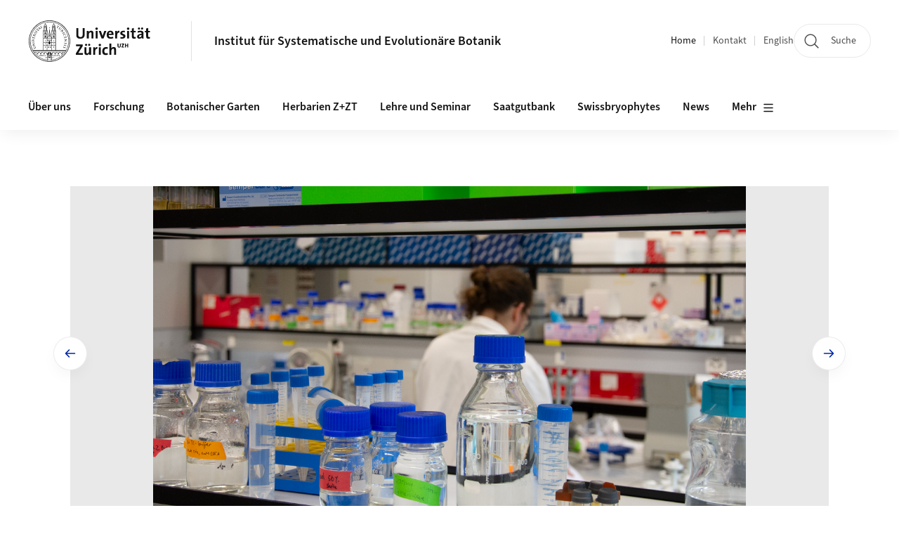

--- FILE ---
content_type: text/html;charset=UTF-8
request_url: https://www.systbot.uzh.ch/de.html
body_size: 11097
content:


<!DOCTYPE html>
<html lang="de" data-template="st01">
  

    
    
  
 


<head>
    <meta charset="utf-8">
    <meta name="viewport" content="width=device-width, initial-scale=1.0">
    <title>Willkommen | Institut für Systematische und Evolutionäre Botanik | UZH</title>
    <link rel="stylesheet" href="/.resources/uzh-wcms-frontend/1338/assets/css/main.css">
    <link rel="modulepreload" href="/.resources/uzh-wcms-frontend/1338/assets/js/ui.mjs">
    <link href="https://www.systbot.uzh.ch/de.html" rel="canonical">
    <link href="https://www.uzh.ch" rel="alternate" hreflang="x-default">
    <link rel="preload" href="/.resources/uzh-wcms-frontend/1338/assets/fonts/WOFF2/SourceSans3-Regular.otf.woff2" as="font" type="font/woff2" crossorigin="anonymous">
    <link rel="preload" href="/.resources/uzh-wcms-frontend/1338/assets/fonts/WOFF2/SourceSans3-Semibold.otf.woff2" as="font" type="font/woff2" crossorigin="anonymous">
   
    <link rel="apple-touch-icon" sizes="180x180" href="/docroot/favicons/apple-touch-icon.png">
    <link rel="icon" type="image/png" sizes="32x32" href="/docroot/favicons/favicon-32x32.png">
    <link rel="icon" type="image/png" sizes="16x16" href="/docroot/favicons/favicon-16x16.png">
    <link rel="manifest" href="/docroot/favicons/site.webmanifest">
    <link rel="shortcut icon" href="/docroot/favicons/favicon.ico">
    <meta name="msapplication-TileColor" content="#ffffff">
    <meta name="msapplication-config" content="/docroot/favicons/browserconfig.xml">
    <meta name="theme-color" content="#ffffff">
  
    <meta property="og:type" content="website">
    <meta property="og:url" content="https://www.systbot.uzh.ch/de.html">
    <meta property="og:title" content="">
   
      <meta property="og:description" content=""/>
    
    
    <!-- 
    <meta property="twitter:url" content="/pages/layouts/default.html">
    <meta property="twitter:title" content="Default Layout (content area only)">
    <meta property="twitter:description" content="Page description">
    <meta property="twitter:image" content="../../dummy/shareimage_example_1200x630.jpg">
    <meta property="twitter:dnt" content="on">
    -->
    
    
    
 
    
    
    
    
    

   
      <script type="text/javascript">
            var
              piwikURL = "webstats.uzh.ch",
              _paq = _paq || [];
            (function(){ var u=(("https:" == document.location.protocol) ? "https://"+piwikURL+"/" : "http://"+piwikURL+"/");
               _paq.push(['setSiteId', 130]);
               _paq.push(['setTrackerUrl', u+'piwik.php']);
               _paq.push(['setAPIUrl', "https://webstats.uzh.ch/"]);
  _paq.push(['trackPageView']);
               _paq.push(['enableLinkTracking']);
               var d=document, g=d.createElement('script'), s=d.getElementsByTagName('script')[0]; g.type='text/javascript'; g.defer=true; g.async=true; g.src=u+'piwik.js';
               s.parentNode.insertBefore(g,s); })();
         </script> 
  
    <link rel="stylesheet" href="/.resources/uzh-wcms-frontend/webresources/1338/css/main.css">
    <script type="module" src="/.resources/uzh-wcms-frontend/webresources/1338/js/main.js"></script>

    <script src="/docroot/jquery/jquery-3.7.1.min.js"></script>
    <script src="/docroot/jquery/jquery-migrate-3.5.2.min.js"></script>
    
   
     
</head>

  

  <body class="template-st01">
   
    <a id="top"></a>
    <!-- component: SkipLink -->
     <div class="SkipLink__container">
        <!-- component: Link --><a class="Link layout-standalone icon-position-after icon-orientation-down SkipLink js-SkipLink" href="#main-content">Zum Inhalt springen<span class="Link--icon">
                <!-- component: Icon --><span class="Icon" data-name="16--link-internal"><svg>
                        <use xlink:href="#16--link-internal"></use>
                    </svg></span><!-- /component: Icon -->
            </span></a><!-- /component: Link -->
     </div>
     <!-- /component: SkipLink -->
 
   







<!-- component: Header -->
<header class="Header js-Header">
    <p class="visuallyhidden" aria-level="1" role="heading">Header</p>
    <div class="Header--top">
        <div class="Header--logo">
               <a class="Logo" href="https://www.uzh.ch">
                  <svg width="208" height="92" aria-labelledby="logoTitle">
                      <title id="logoTitle">Logo der Universität Zürich, zur Startseite</title>
                      <use href="/docroot/logos/uzh_logo_d_pos.svg#uzh_logo"></use>
                  </svg>
               </a>
        </div>
        <div class="Header--mobileButtons">
            <a class="Header--search" href="/de/search.html">
                  <span class="visuallyhidden">Suche</span>
                  <!-- component: Icon -->
                  <span class="Icon" data-name="24--search">
                      <svg>
                          <use xlink:href="#24--search">
                          </use>
                      </svg>
                  </span>
                  <!-- /component: Icon -->
            </a>
          
          <button class="Header--burger js-Header--burger" type="button" aria-controls="main-nav" aria-expanded="false">
            <span class="visuallyhidden">Navigation öffnen/schliessen</span>
            <span class="Header--burger--open">
                <!-- component: Icon -->
                <span class="Icon" data-name="24--menu">
                    <svg>
                        <use xlink:href="#24--menu">
                        </use>
                    </svg>
                </span>
                <!-- /component: Icon -->
            </span>
            <span class="Header--burger--close">
                <!-- component: Icon -->
                <span class="Icon" data-name="24--close">
                    <svg>
                        <use xlink:href="#24--close">
                        </use>
                    </svg>
                </span>
                <!-- /component: Icon -->
            </span>
          </button>
        </div>
        
      
          <div class="Header--department">
             
              
              <a class="Header--department--link" href="/de.html">Institut für Systematische und Evolutionäre Botanik</a> 
          </div>
          
        
    </div>
    <div class="Header--bottom js-Header--bottom">
        <div class="Header--bottom--inner">
<!-- component: MainNav -->
<div class="MainNav js-MainNav" id="main-nav" data-mode="lazy">
    

<div class="MainNav--service js-Header--service">

  

  <!-- component: ServiceNav -->
  <h2 class="visuallyhidden">Quicklinks und Sprachwechsel</h2>
  <nav class="ServiceNav">
      <ul class="ServiceNav--list">
          <li class="ServiceNav--list--item">
              <a class="ServiceNav--link is-active" href="/de.html">Home</a>
         </li>
         
         
           <li class="ServiceNav--list--item">   
              <a class="ServiceNav--link " href="/de/contact.html">Kontakt</a>
           </li>
         
            <li class="ServiceNav--list--item">
                <a class="ServiceNav--link" href="/en.html">English</a>
            </li>
     </ul>
  </nav>
  <!-- /component: ServiceNav -->
  
  
 
    <!-- component: SearchTrigger -->
    <a class="SearchTrigger" href="/de/search.html" data-js-search-trigger="">
        <!-- component: Icon -->
        <span class="Icon" data-name="24--search">
            <svg>
                <use xlink:href="#24--search">
                </use>
            </svg>
        </span>
        <!-- /component: Icon -->
        <span class="text">Suche</span>
    </a>
    <!-- /component: SearchTrigger -->
</div>       
    <h2 class="visuallyhidden">Hauptnavigation</h2>
    <nav class="MainNav--inner">
        <ul class="MainNav--list js-MainNav--list">
            <!-- Begin: loop through top-level items-->
            
       
             
              <li class="MainNav--list--item js-MainNav--item ">
                  
                  <!-- Button if there are subitems, link if there aren’t-->
                  <button class="MainNav--link js-MainNav--link" type="button" aria-controls="main-nav_overlay_e88e030c-e414-4e29-ba35-fe5f793872fa" aria-expanded="false"> 
                      Über uns  
                      <div class="MainNav--icon">
                          <!-- component: Icon -->
                          <span class="Icon" data-name="16--link-arrow-sm-right">
                              <svg>
                                  <use xlink:href="#16--link-arrow-sm-right">
                                  </use>
                              </svg>
                          </span>
                          <!-- /component: Icon -->
                      </div>
                  </button>
                  
                  <div class="MainNav--overlay js-MainNav--overlay" id="main-nav_overlay_uid-0">
                      <div class="MainNav--overlay--scroller">
                          <div class="MainNav--overlay--inner">
                              <!-- Set data-mainnav-index to the level of nesting-->
                              <div class="MainNav--sub js-MainNav--sub" data-mainnav-index="1">
                                  <div class="MainNav--sub--back">
                                      <!-- component: Button -->
                                      <button class="Button js-MainNav--back" type="button">
                                          <span class="Button--inner">Zurück</span>
                                          <span class="Button--icon">
                                              <!-- component: Icon -->
                                              <span class="Icon" data-name="16--link-arrow-sm-right">
                                                  <svg>
                                                      <use xlink:href="#16--link-arrow-sm-right">
                                                      </use>
                                                  </svg>
                                              </span>
                                              <!-- /component: Icon -->
                                          </span>
                                      </button>
                                      <!-- /component: Button -->
                                  </div>
                                  <div class="MainNav--sub--title">
                                      <!-- component: Link -->
                                      <a class="Link layout-standalone size-small" href="/de/about-us.html">
                                          <span class="visuallyhidden">Über uns</span>
                                          Über uns
                                          <span class="Link--icon">
                                              <!-- component: Icon -->
                                              <span class="Icon" data-name="16--link-internal">
                                                  <svg>
                                                      <use xlink:href="#16--link-internal">
                                                      </use>
                                                  </svg>
                                              </span>
                                              <!-- /component: Icon -->
                                          </span>
                                      </a>
                                      <!-- /component: Link -->
                                  </div> 
                                  <ul class="MainNav--sub--list js-MainNav--overflow">
                                  </ul>
                                  <button class="js-MainNav--close FocusOnly">Menü schliessen</button>
                              </div>
                          </div>
                      </div>
                  </div>
              </li>
              
       
             
              <li class="MainNav--list--item js-MainNav--item ">
                  
                  <!-- Button if there are subitems, link if there aren’t-->
                  <button class="MainNav--link js-MainNav--link" type="button" aria-controls="main-nav_overlay_4f6f199a-2451-44dc-a8c3-aa626ec602c0" aria-expanded="false"> 
                      Forschung  
                      <div class="MainNav--icon">
                          <!-- component: Icon -->
                          <span class="Icon" data-name="16--link-arrow-sm-right">
                              <svg>
                                  <use xlink:href="#16--link-arrow-sm-right">
                                  </use>
                              </svg>
                          </span>
                          <!-- /component: Icon -->
                      </div>
                  </button>
                  
                  <div class="MainNav--overlay js-MainNav--overlay" id="main-nav_overlay_uid-1">
                      <div class="MainNav--overlay--scroller">
                          <div class="MainNav--overlay--inner">
                              <!-- Set data-mainnav-index to the level of nesting-->
                              <div class="MainNav--sub js-MainNav--sub" data-mainnav-index="1">
                                  <div class="MainNav--sub--back">
                                      <!-- component: Button -->
                                      <button class="Button js-MainNav--back" type="button">
                                          <span class="Button--inner">Zurück</span>
                                          <span class="Button--icon">
                                              <!-- component: Icon -->
                                              <span class="Icon" data-name="16--link-arrow-sm-right">
                                                  <svg>
                                                      <use xlink:href="#16--link-arrow-sm-right">
                                                      </use>
                                                  </svg>
                                              </span>
                                              <!-- /component: Icon -->
                                          </span>
                                      </button>
                                      <!-- /component: Button -->
                                  </div>
                                  <div class="MainNav--sub--title">
                                      <!-- component: Link -->
                                      <a class="Link layout-standalone size-small" href="/de/research.html">
                                          <span class="visuallyhidden">Forschung</span>
                                          Forschung
                                          <span class="Link--icon">
                                              <!-- component: Icon -->
                                              <span class="Icon" data-name="16--link-internal">
                                                  <svg>
                                                      <use xlink:href="#16--link-internal">
                                                      </use>
                                                  </svg>
                                              </span>
                                              <!-- /component: Icon -->
                                          </span>
                                      </a>
                                      <!-- /component: Link -->
                                  </div> 
                                  <ul class="MainNav--sub--list js-MainNav--overflow">
                                  </ul>
                                  <button class="js-MainNav--close FocusOnly">Menü schliessen</button>
                              </div>
                          </div>
                      </div>
                  </div>
              </li>
              
       
             
              <li class="MainNav--list--item js-MainNav--item ">
                  
                      <a class="MainNav--link" href="/de/botanical-garden.html">Botanischer Garten</a>
                  
                  
                  <div class="MainNav--overlay js-MainNav--overlay" id="main-nav_overlay_uid-2">
                      <div class="MainNav--overlay--scroller">
                          <div class="MainNav--overlay--inner">
                              <!-- Set data-mainnav-index to the level of nesting-->
                              <div class="MainNav--sub js-MainNav--sub" data-mainnav-index="1">
                                  <div class="MainNav--sub--back">
                                      <!-- component: Button -->
                                      <button class="Button js-MainNav--back" type="button">
                                          <span class="Button--inner">Zurück</span>
                                          <span class="Button--icon">
                                              <!-- component: Icon -->
                                              <span class="Icon" data-name="16--link-arrow-sm-right">
                                                  <svg>
                                                      <use xlink:href="#16--link-arrow-sm-right">
                                                      </use>
                                                  </svg>
                                              </span>
                                              <!-- /component: Icon -->
                                          </span>
                                      </button>
                                      <!-- /component: Button -->
                                  </div>
                                  <div class="MainNav--sub--title">
                                      <!-- component: Link -->
                                      <a class="Link layout-standalone size-small" href="/de/botanical-garden.html">
                                          <span class="visuallyhidden">Botanischer Garten</span>
                                          Botanischer Garten
                                          <span class="Link--icon">
                                              <!-- component: Icon -->
                                              <span class="Icon" data-name="16--link-internal">
                                                  <svg>
                                                      <use xlink:href="#16--link-internal">
                                                      </use>
                                                  </svg>
                                              </span>
                                              <!-- /component: Icon -->
                                          </span>
                                      </a>
                                      <!-- /component: Link -->
                                  </div> 
                                  <ul class="MainNav--sub--list js-MainNav--overflow">
                                  </ul>
                                  <button class="js-MainNav--close FocusOnly">Menü schliessen</button>
                              </div>
                          </div>
                      </div>
                  </div>
              </li>
              
       
             
              <li class="MainNav--list--item js-MainNav--item ">
                  
                      <a class="MainNav--link" href="/de/herbarium-z-zt.html">Herbarien Z+ZT</a>
                  
                  
                  <div class="MainNav--overlay js-MainNav--overlay" id="main-nav_overlay_uid-3">
                      <div class="MainNav--overlay--scroller">
                          <div class="MainNav--overlay--inner">
                              <!-- Set data-mainnav-index to the level of nesting-->
                              <div class="MainNav--sub js-MainNav--sub" data-mainnav-index="1">
                                  <div class="MainNav--sub--back">
                                      <!-- component: Button -->
                                      <button class="Button js-MainNav--back" type="button">
                                          <span class="Button--inner">Zurück</span>
                                          <span class="Button--icon">
                                              <!-- component: Icon -->
                                              <span class="Icon" data-name="16--link-arrow-sm-right">
                                                  <svg>
                                                      <use xlink:href="#16--link-arrow-sm-right">
                                                      </use>
                                                  </svg>
                                              </span>
                                              <!-- /component: Icon -->
                                          </span>
                                      </button>
                                      <!-- /component: Button -->
                                  </div>
                                  <div class="MainNav--sub--title">
                                      <!-- component: Link -->
                                      <a class="Link layout-standalone size-small" href="/de/herbarium-z-zt.html">
                                          <span class="visuallyhidden">Herbarien Z+ZT</span>
                                          Herbarien Z+ZT
                                          <span class="Link--icon">
                                              <!-- component: Icon -->
                                              <span class="Icon" data-name="16--link-internal">
                                                  <svg>
                                                      <use xlink:href="#16--link-internal">
                                                      </use>
                                                  </svg>
                                              </span>
                                              <!-- /component: Icon -->
                                          </span>
                                      </a>
                                      <!-- /component: Link -->
                                  </div> 
                                  <ul class="MainNav--sub--list js-MainNav--overflow">
                                  </ul>
                                  <button class="js-MainNav--close FocusOnly">Menü schliessen</button>
                              </div>
                          </div>
                      </div>
                  </div>
              </li>
              
       
             
              <li class="MainNav--list--item js-MainNav--item ">
                  
                  <!-- Button if there are subitems, link if there aren’t-->
                  <button class="MainNav--link js-MainNav--link" type="button" aria-controls="main-nav_overlay_a4733663-475b-4694-90a9-749bca233e8c" aria-expanded="false"> 
                      Lehre und Seminar  
                      <div class="MainNav--icon">
                          <!-- component: Icon -->
                          <span class="Icon" data-name="16--link-arrow-sm-right">
                              <svg>
                                  <use xlink:href="#16--link-arrow-sm-right">
                                  </use>
                              </svg>
                          </span>
                          <!-- /component: Icon -->
                      </div>
                  </button>
                  
                  <div class="MainNav--overlay js-MainNav--overlay" id="main-nav_overlay_uid-4">
                      <div class="MainNav--overlay--scroller">
                          <div class="MainNav--overlay--inner">
                              <!-- Set data-mainnav-index to the level of nesting-->
                              <div class="MainNav--sub js-MainNav--sub" data-mainnav-index="1">
                                  <div class="MainNav--sub--back">
                                      <!-- component: Button -->
                                      <button class="Button js-MainNav--back" type="button">
                                          <span class="Button--inner">Zurück</span>
                                          <span class="Button--icon">
                                              <!-- component: Icon -->
                                              <span class="Icon" data-name="16--link-arrow-sm-right">
                                                  <svg>
                                                      <use xlink:href="#16--link-arrow-sm-right">
                                                      </use>
                                                  </svg>
                                              </span>
                                              <!-- /component: Icon -->
                                          </span>
                                      </button>
                                      <!-- /component: Button -->
                                  </div>
                                  <div class="MainNav--sub--title">
                                      <!-- component: Link -->
                                      <a class="Link layout-standalone size-small" href="/de/teaching.html">
                                          <span class="visuallyhidden">Lehre und Seminar</span>
                                          Lehre und Seminar
                                          <span class="Link--icon">
                                              <!-- component: Icon -->
                                              <span class="Icon" data-name="16--link-internal">
                                                  <svg>
                                                      <use xlink:href="#16--link-internal">
                                                      </use>
                                                  </svg>
                                              </span>
                                              <!-- /component: Icon -->
                                          </span>
                                      </a>
                                      <!-- /component: Link -->
                                  </div> 
                                  <ul class="MainNav--sub--list js-MainNav--overflow">
                                  </ul>
                                  <button class="js-MainNav--close FocusOnly">Menü schliessen</button>
                              </div>
                          </div>
                      </div>
                  </div>
              </li>
              
       
             
              <li class="MainNav--list--item js-MainNav--item ">
                  
                      <a class="MainNav--link" href="/de/seedbank.html">Saatgutbank</a>
                  
                  
                  <div class="MainNav--overlay js-MainNav--overlay" id="main-nav_overlay_uid-5">
                      <div class="MainNav--overlay--scroller">
                          <div class="MainNav--overlay--inner">
                              <!-- Set data-mainnav-index to the level of nesting-->
                              <div class="MainNav--sub js-MainNav--sub" data-mainnav-index="1">
                                  <div class="MainNav--sub--back">
                                      <!-- component: Button -->
                                      <button class="Button js-MainNav--back" type="button">
                                          <span class="Button--inner">Zurück</span>
                                          <span class="Button--icon">
                                              <!-- component: Icon -->
                                              <span class="Icon" data-name="16--link-arrow-sm-right">
                                                  <svg>
                                                      <use xlink:href="#16--link-arrow-sm-right">
                                                      </use>
                                                  </svg>
                                              </span>
                                              <!-- /component: Icon -->
                                          </span>
                                      </button>
                                      <!-- /component: Button -->
                                  </div>
                                  <div class="MainNav--sub--title">
                                      <!-- component: Link -->
                                      <a class="Link layout-standalone size-small" href="/de/seedbank.html">
                                          <span class="visuallyhidden">Saatgutbank</span>
                                          Saatgutbank
                                          <span class="Link--icon">
                                              <!-- component: Icon -->
                                              <span class="Icon" data-name="16--link-internal">
                                                  <svg>
                                                      <use xlink:href="#16--link-internal">
                                                      </use>
                                                  </svg>
                                              </span>
                                              <!-- /component: Icon -->
                                          </span>
                                      </a>
                                      <!-- /component: Link -->
                                  </div> 
                                  <ul class="MainNav--sub--list js-MainNav--overflow">
                                  </ul>
                                  <button class="js-MainNav--close FocusOnly">Menü schliessen</button>
                              </div>
                          </div>
                      </div>
                  </div>
              </li>
              
       
             
              <li class="MainNav--list--item js-MainNav--item ">
                  
                      <a class="MainNav--link" href="/de/Swissbryophytes.html">Swissbryophytes</a>
                  
                  
                  <div class="MainNav--overlay js-MainNav--overlay" id="main-nav_overlay_uid-6">
                      <div class="MainNav--overlay--scroller">
                          <div class="MainNav--overlay--inner">
                              <!-- Set data-mainnav-index to the level of nesting-->
                              <div class="MainNav--sub js-MainNav--sub" data-mainnav-index="1">
                                  <div class="MainNav--sub--back">
                                      <!-- component: Button -->
                                      <button class="Button js-MainNav--back" type="button">
                                          <span class="Button--inner">Zurück</span>
                                          <span class="Button--icon">
                                              <!-- component: Icon -->
                                              <span class="Icon" data-name="16--link-arrow-sm-right">
                                                  <svg>
                                                      <use xlink:href="#16--link-arrow-sm-right">
                                                      </use>
                                                  </svg>
                                              </span>
                                              <!-- /component: Icon -->
                                          </span>
                                      </button>
                                      <!-- /component: Button -->
                                  </div>
                                  <div class="MainNav--sub--title">
                                      <!-- component: Link -->
                                      <a class="Link layout-standalone size-small" href="/de/Swissbryophytes.html">
                                          <span class="visuallyhidden">Swissbryophytes</span>
                                          Swissbryophytes
                                          <span class="Link--icon">
                                              <!-- component: Icon -->
                                              <span class="Icon" data-name="16--link-internal">
                                                  <svg>
                                                      <use xlink:href="#16--link-internal">
                                                      </use>
                                                  </svg>
                                              </span>
                                              <!-- /component: Icon -->
                                          </span>
                                      </a>
                                      <!-- /component: Link -->
                                  </div> 
                                  <ul class="MainNav--sub--list js-MainNav--overflow">
                                  </ul>
                                  <button class="js-MainNav--close FocusOnly">Menü schliessen</button>
                              </div>
                          </div>
                      </div>
                  </div>
              </li>
              
       
             
              <li class="MainNav--list--item js-MainNav--item ">
                  
                      <a class="MainNav--link" href="/de/News.html">News</a>
                  
                  
                  <div class="MainNav--overlay js-MainNav--overlay" id="main-nav_overlay_uid-7">
                      <div class="MainNav--overlay--scroller">
                          <div class="MainNav--overlay--inner">
                              <!-- Set data-mainnav-index to the level of nesting-->
                              <div class="MainNav--sub js-MainNav--sub" data-mainnav-index="1">
                                  <div class="MainNav--sub--back">
                                      <!-- component: Button -->
                                      <button class="Button js-MainNav--back" type="button">
                                          <span class="Button--inner">Zurück</span>
                                          <span class="Button--icon">
                                              <!-- component: Icon -->
                                              <span class="Icon" data-name="16--link-arrow-sm-right">
                                                  <svg>
                                                      <use xlink:href="#16--link-arrow-sm-right">
                                                      </use>
                                                  </svg>
                                              </span>
                                              <!-- /component: Icon -->
                                          </span>
                                      </button>
                                      <!-- /component: Button -->
                                  </div>
                                  <div class="MainNav--sub--title">
                                      <!-- component: Link -->
                                      <a class="Link layout-standalone size-small" href="/de/News.html">
                                          <span class="visuallyhidden">News</span>
                                          News
                                          <span class="Link--icon">
                                              <!-- component: Icon -->
                                              <span class="Icon" data-name="16--link-internal">
                                                  <svg>
                                                      <use xlink:href="#16--link-internal">
                                                      </use>
                                                  </svg>
                                              </span>
                                              <!-- /component: Icon -->
                                          </span>
                                      </a>
                                      <!-- /component: Link -->
                                  </div> 
                                  <ul class="MainNav--sub--list js-MainNav--overflow">
                                  </ul>
                                  <button class="js-MainNav--close FocusOnly">Menü schliessen</button>
                              </div>
                          </div>
                      </div>
                  </div>
              </li>
              
       
             
              <li class="MainNav--list--item js-MainNav--item ">
                  
                      <a class="MainNav--link" href="/de/jobs.html">Offene Stellen</a>
                  
                  
                  <div class="MainNav--overlay js-MainNav--overlay" id="main-nav_overlay_uid-8">
                      <div class="MainNav--overlay--scroller">
                          <div class="MainNav--overlay--inner">
                              <!-- Set data-mainnav-index to the level of nesting-->
                              <div class="MainNav--sub js-MainNav--sub" data-mainnav-index="1">
                                  <div class="MainNav--sub--back">
                                      <!-- component: Button -->
                                      <button class="Button js-MainNav--back" type="button">
                                          <span class="Button--inner">Zurück</span>
                                          <span class="Button--icon">
                                              <!-- component: Icon -->
                                              <span class="Icon" data-name="16--link-arrow-sm-right">
                                                  <svg>
                                                      <use xlink:href="#16--link-arrow-sm-right">
                                                      </use>
                                                  </svg>
                                              </span>
                                              <!-- /component: Icon -->
                                          </span>
                                      </button>
                                      <!-- /component: Button -->
                                  </div>
                                  <div class="MainNav--sub--title">
                                      <!-- component: Link -->
                                      <a class="Link layout-standalone size-small" href="/de/jobs.html">
                                          <span class="visuallyhidden">Offene Stellen</span>
                                          Offene Stellen
                                          <span class="Link--icon">
                                              <!-- component: Icon -->
                                              <span class="Icon" data-name="16--link-internal">
                                                  <svg>
                                                      <use xlink:href="#16--link-internal">
                                                      </use>
                                                  </svg>
                                              </span>
                                              <!-- /component: Icon -->
                                          </span>
                                      </a>
                                      <!-- /component: Link -->
                                  </div> 
                                  <ul class="MainNav--sub--list js-MainNav--overflow">
                                  </ul>
                                  <button class="js-MainNav--close FocusOnly">Menü schliessen</button>
                              </div>
                          </div>
                      </div>
                  </div>
              </li>
              
       
             
              <li class="MainNav--list--item js-MainNav--item ">
                  
                      <a class="MainNav--link" href="/de/Intranet.html">Intranet</a>
                  
                  
                  <div class="MainNav--overlay js-MainNav--overlay" id="main-nav_overlay_uid-9">
                      <div class="MainNav--overlay--scroller">
                          <div class="MainNav--overlay--inner">
                              <!-- Set data-mainnav-index to the level of nesting-->
                              <div class="MainNav--sub js-MainNav--sub" data-mainnav-index="1">
                                  <div class="MainNav--sub--back">
                                      <!-- component: Button -->
                                      <button class="Button js-MainNav--back" type="button">
                                          <span class="Button--inner">Zurück</span>
                                          <span class="Button--icon">
                                              <!-- component: Icon -->
                                              <span class="Icon" data-name="16--link-arrow-sm-right">
                                                  <svg>
                                                      <use xlink:href="#16--link-arrow-sm-right">
                                                      </use>
                                                  </svg>
                                              </span>
                                              <!-- /component: Icon -->
                                          </span>
                                      </button>
                                      <!-- /component: Button -->
                                  </div>
                                  <div class="MainNav--sub--title">
                                      <!-- component: Link -->
                                      <a class="Link layout-standalone size-small" href="/de/Intranet.html">
                                          <span class="visuallyhidden">Intranet</span>
                                          Intranet
                                          <span class="Link--icon">
                                              <!-- component: Icon -->
                                              <span class="Icon" data-name="16--link-internal">
                                                  <svg>
                                                      <use xlink:href="#16--link-internal">
                                                      </use>
                                                  </svg>
                                              </span>
                                              <!-- /component: Icon -->
                                          </span>
                                      </a>
                                      <!-- /component: Link -->
                                  </div> 
                                  <ul class="MainNav--sub--list js-MainNav--overflow">
                                  </ul>
                                  <button class="js-MainNav--close FocusOnly">Menü schliessen</button>
                              </div>
                          </div>
                      </div>
                  </div>
              </li>
              
              
        </ul>
        <!-- Begin: empty container for items that don't fit viewport-->
        <!-- Must always be there, items are added via JS-->
        <ul class="MainNav--list more js-MainNav--more">
            <li class="MainNav--list--item js-MainNav--item more">
                <button class="MainNav--link js-MainNav--link" aria-controls="main-nav_overlay_uid-4" aria-expanded="false" type="button">
                    Mehr
                    <div class="MainNav--icon">
                        <!-- component: Icon -->
                        <span class="Icon" data-name="16--menu">
                            <svg>
                                <use xlink:href="#16--menu">
                                </use>
                            </svg>
                        </span>
                        <!-- /component: Icon -->
                    </div>
                </button>
                <div class="MainNav--overlay js-MainNav--overlay" id="main-nav_overlay_uid-4">
                    <div class="MainNav--overlay--scroller">
                        <div class="MainNav--overlay--inner">
                            <!-- data-mainnav-index must be 0 within this placeholder container-->
                            <div class="MainNav--sub js-MainNav--sub" data-mainnav-index="0">
                                <ul class="MainNav--sub--list js-MainNav--overflow">
                                </ul>
                                <button class="js-MainNav--close FocusOnly">Menü schliessen</button>
                            </div>
                        </div>
                    </div>
                </div>
            </li>
            <!-- End: empty container for items that don't fit viewport-->
        </ul>
    </nav>
</div>
<!-- /component: MainNav -->        </div>
    </div>
</header>
<!-- /component: Header -->
    
   
     

 <main id="main-content">
 
 
             

 

  <section class="Intro">
      <div class="Intro--inner">
      
      
          <div class="Intro--content">
<!-- component: Slideshow -->


<div class="Slideshow js-Slideshow" data-js-slideshow="{&quot;autoplay&quot;:5000}">
    <div class="Slideshow--inner">
        <div class="Slideshow--track swiper js-Slideshow--track">
            <ul class="Slideshow--track--inner swiper-wrapper">
                        <li class="Slideshow--slide swiper-slide">
                            <div class="Slideshow--image js-Slideshow--image">
                            
                               
      
  
      
     
          <div class="Image" style="--image_width:1240;--image_height: 698;">
            <div class="Image--wrapper">
              <img src="/dam/jcr:84db11de-4d2a-4629-803e-b7ce85da51d1/slideshow-5.png" alt="Botanical Garden" title="Botanical Garden" class="Image--img"/>
            </div>
          </div>
      
 
                               
                            </div>
                                <h3 class="visuallyhidden js-Slideshow--slide-title">Botanic Garden</h3>
                            
                            
                          
                        </li>
                        <li class="Slideshow--slide swiper-slide">
                            <div class="Slideshow--image js-Slideshow--image">
                            
                               
      
  
      
     
          <div class="Image" style="--image_width:1240;--image_height: 698;">
            <div class="Image--wrapper">
              <img src="/dam/jcr:42025e24-fb93-47ce-ac18-bedf50973ca2/slideshow-1.png" alt="Laborarbeiten" title="Laborarbeiten" class="Image--img"/>
            </div>
          </div>
      
 
                               
                            </div>
                                <h3 class="visuallyhidden js-Slideshow--slide-title">Laboratory research</h3>
                            
                            
                          
                        </li>
                        <li class="Slideshow--slide swiper-slide">
                            <div class="Slideshow--image js-Slideshow--image">
                            
                               
      
  
      
     
          <div class="Image" style="--image_width:1240;--image_height: 698;">
            <div class="Image--wrapper">
              <img src="/dam/jcr:663872a4-f2e0-45db-9847-f2fcd7edb0be/slideshow-2.png" alt="Pollination biology" title="Pollination biology" class="Image--img"/>
            </div>
          </div>
      
 
                               
                            </div>
                                <h3 class="visuallyhidden js-Slideshow--slide-title">Pollination biology</h3>
                            
                            
                          
                        </li>
                        <li class="Slideshow--slide swiper-slide">
                            <div class="Slideshow--image js-Slideshow--image">
                            
                               
      
  
      
     
          <div class="Image" style="--image_width:1240;--image_height: 698;">
            <div class="Image--wrapper">
              <img src="/dam/jcr:0f978064-1ff2-4edf-a148-8949ab185d6c/slideshow-3.png" alt="Plant ecology" title="Plant ecology" class="Image--img"/>
            </div>
          </div>
      
 
                               
                            </div>
                                <h3 class="visuallyhidden js-Slideshow--slide-title">Research greenhouses</h3>
                            
                            
                          
                        </li>
                        <li class="Slideshow--slide swiper-slide">
                            <div class="Slideshow--image js-Slideshow--image">
                            
                               
      
  
      
     
          <div class="Image" style="--image_width:1240;--image_height: 698;">
            <div class="Image--wrapper">
              <img src="/dam/jcr:19b9b206-45c1-442a-97cf-85c5b41be1a8/slideshow-4.png" alt="Ethnobotany" title="Ethnobotany" class="Image--img"/>
            </div>
          </div>
      
 
                               
                            </div>
                                <h3 class="visuallyhidden js-Slideshow--slide-title">Ethnobotany</h3>
                            
                            
                          
                        </li>
                        <li class="Slideshow--slide swiper-slide">
                            <div class="Slideshow--image js-Slideshow--image">
                            
                               
      
  
      
     
          <div class="Image" style="--image_width:1240;--image_height: 698;">
            <div class="Image--wrapper">
              <img src="/dam/jcr:daebe759-f56c-4b97-9653-9eb73ef506a8/slideshow-6.png" alt="Herbarium" title="Herbarium" class="Image--img"/>
            </div>
          </div>
      
 
                               
                            </div>
                                <h3 class="visuallyhidden js-Slideshow--slide-title">Herbarium</h3>
                            
                            
                          
                        </li>
                        <li class="Slideshow--slide swiper-slide">
                            <div class="Slideshow--image js-Slideshow--image">
                            
                               
      
  
      
     
          <div class="Image" style="--image_width:1240;--image_height: 698;">
            <div class="Image--wrapper">
              <img src="/dam/jcr:b3fe6a40-77c7-4a88-809e-220e5810b6e7/slideshow-7.png" alt="Plutella xylostella larvae feeding on a plant" title="Plutella xylostella larvae feeding on a plant" class="Image--img"/>
            </div>
          </div>
      
 
                               
                            </div>
                                <h3 class="visuallyhidden js-Slideshow--slide-title">Plutella xylostella larvae feeding on a plant</h3>
                            
                            
                          
                        </li>
            </ul>
        </div>
        <button class="Slideshow--button prev js-Slideshow--prev" type="button" aria-hidden="true">
            <!-- component: Icon -->
            <span class="Icon" data-name="16--link-internal">
                <svg>
                    <use xlink:href="#16--link-internal">
                    </use>
                </svg>
            </span>
            <!-- /component: Icon -->
            <span class="visuallyhidden">Vorheriges Bild anzeigen</span>
        </button>
        <button class="Slideshow--button next js-Slideshow--next" type="button" aria-hidden="true">
            <!-- component: Icon -->
            <span class="Icon" data-name="16--link-internal">
                <svg>
                    <use xlink:href="#16--link-internal">
                    </use>
                </svg>
            </span>
            <!-- /component: Icon -->
            <span class="visuallyhidden">Nächstes Bild anzeigen</span>
        </button>
    </div>
    <div class="Slideshow--footer">
        <div class="Slideshow--pagination swiper-pagination">
        </div>
        <div class="Slideshow--caption" aria-hidden="true">
            <div class="Slideshow--caption--title js-Slideshow--title">
            </div>
            <div class="Slideshow--caption--text js-Slideshow--text">
            </div>
            <a class="Link size-small Slideshow--caption--link js-Slideshow--link">Mehr</a>
        </div>
    </div>
</div>
<!-- /component: Slideshow -->
          </div>
          
          <div class="Intro--top">
                  <h1 class="Intro--title richtext">Willkommen</h1>
              
          </div>
          
  
  
  
  
      </div>
  </section>
<section class="ContentArea">
   



        

   
     
       
      


<!-- component: TextImage -->
<div class="TextImage">
    
    
    <div class="TextImage--inner">
     
      <div class="TextImage--content richtext">
         <p>Die Diversität der Pflanzen ist einzigartig und die Basis jeglichen Lebens. Das Institut für Systematische und Evolutionäre Botanik mit seinen Sammlungen (<a href="https://www.bg.uzh.ch/">Alter und Neuer Botanischer Garten</a>,<a href="https://www.herbarien.uzh.ch/">Herbarium</a>) sowie der angegliederten <a href="https://www.ub.uzh.ch/de/ub-besuchen/standorte/pflanzenwissenschaften.html">Universitätsbibliothek Pflanzenwissenschaften</a> stellt sich zur Aufgabe:</p>
<ul>
 <li>Prozesse und Muster der Pflanzenevolution, die Beziehungen zwischen Pflanzen und anderen Organismen, sowie Naturschutzaspekte bei Pflanzen zu erforschen.</li>
 <li>Neue Erkenntnisse und wichtige Fakten zur Pflanzendiversität in Lebendsammlungen, im Herbar und in Datenbanken zu präsentieren und zugänglich zu machen.</li>
 <li>Das botanische Wissen wissenschaftlichen Spezialisten, Studenten und Schülern sowie interessierten Laien mit Kursen, Exkursionen und Ausstellungen näher zu bringen.</li>
</ul>
<p>Wir laden Sie ein, uns kennen zu lernen. Der kurze Film <a href="https://www.systbot.uzh.ch/de/InselDerVielfalt.html">Eine Insel pflanzlicher Vielfalt</a> stellt unser Institut und den Botanischen Garten vor und erläutert einige der Fragen, die unserer Forschung zugrunde liegen.</p> 
      </div>
     
   </div>
</div>
<!-- /component: TextImage -->





<!-- component: TextImage -->
<div class="TextImage">
    
    
    <div class="TextImage--inner">
     
      <div class="TextImage--content richtext">
         <p>
<br/>
</p> 
      </div>
     
   </div>
</div>
<!-- /component: TextImage -->

  
  <!-- component: SubpageList -->
  <section class="SubpageList">
      <h2 class="visuallyhidden">uzh-wcms-publications.subpageListDialog.labelUnterseiten</h2>
      <div class="SubpageList--body">
          <ul class="SubpageList--list">
             
                
                
             
                <li>
                    <article class="SubpageList--entry">
                        <div class="SubpageList--entry--titleWrapper">
                            <!-- component: Link -->
                            
                           
                            
                            <a class="Link" href="/de/about-us.html">Über uns</a>
                            <!-- /component: Link -->
                        </div>
                       
                        
                        
                    </article>
                </li>
                
                
                
             
                <li>
                    <article class="SubpageList--entry">
                        <div class="SubpageList--entry--titleWrapper">
                            <!-- component: Link -->
                            
                           
                            
                            <a class="Link" href="/de/research.html">Forschung</a>
                            <!-- /component: Link -->
                        </div>
                       
                        
                        
                    </article>
                </li>
                
             
                <li>
                    <article class="SubpageList--entry">
                        <div class="SubpageList--entry--titleWrapper">
                            <!-- component: Link -->
                            
                           
                            
                            <a class="Link" href="/de/botanical-garden.html">Botanischer Garten</a>
                            <!-- /component: Link -->
                        </div>
                       
                        
                        
                    </article>
                </li>
                
             
                <li>
                    <article class="SubpageList--entry">
                        <div class="SubpageList--entry--titleWrapper">
                            <!-- component: Link -->
                            
                           
                            
                            <a class="Link" href="/de/herbarium-z-zt.html">Herbarien Z+ZT</a>
                            <!-- /component: Link -->
                        </div>
                       
                        
                        
                    </article>
                </li>
                
             
                <li>
                    <article class="SubpageList--entry">
                        <div class="SubpageList--entry--titleWrapper">
                            <!-- component: Link -->
                            
                           
                            
                            <a class="Link" href="/de/teaching.html">Lehre und Seminar</a>
                            <!-- /component: Link -->
                        </div>
                       
                        
                        
                    </article>
                </li>
                
             
                <li>
                    <article class="SubpageList--entry">
                        <div class="SubpageList--entry--titleWrapper">
                            <!-- component: Link -->
                            
                           
                            
                            <a class="Link" href="/de/seedbank.html">Saatgutbank</a>
                            <!-- /component: Link -->
                        </div>
                       
                        
                        
                    </article>
                </li>
                
                
                
                
                
                
             
                <li>
                    <article class="SubpageList--entry">
                        <div class="SubpageList--entry--titleWrapper">
                            <!-- component: Link -->
                            
                           
                            
                            <a class="Link" href="/de/Swissbryophytes.html">Swissbryophytes</a>
                            <!-- /component: Link -->
                        </div>
                       
                        
                        
                    </article>
                </li>
                
             
                <li>
                    <article class="SubpageList--entry">
                        <div class="SubpageList--entry--titleWrapper">
                            <!-- component: Link -->
                            
                           
                            
                            <a class="Link" href="/de/News.html">News</a>
                            <!-- /component: Link -->
                        </div>
                       
                        
                        
                    </article>
                </li>
                
             
                <li>
                    <article class="SubpageList--entry">
                        <div class="SubpageList--entry--titleWrapper">
                            <!-- component: Link -->
                            
                           
                            
                            <a class="Link" href="/de/jobs.html">Offene Stellen</a>
                            <!-- /component: Link -->
                        </div>
                       
                        
                        
                    </article>
                </li>
                
             
                <li>
                    <article class="SubpageList--entry">
                        <div class="SubpageList--entry--titleWrapper">
                            <!-- component: Link -->
                            
                           
                            
                            <a class="Link" href="/de/Intranet.html">Intranet</a>
                            <!-- /component: Link -->
                        </div>
                       
                        
                        
                    </article>
                </li>
                
                
          </ul>
      </div>
  </section>
  <!-- /component: SubpageList -->
  
 </section>  <!-- component: RelatedArea -->
  <section class="RelatedArea">
    <div class="MasonryGridWrapper">
      <h2 class="visuallyhidden">Weiterführende Informationen</h2>
      <div class="MasonryGrid js-MasonryGrid">
         <div class="MasonryGrid--item js-MasonryGrid--item">

<!-- component: Teaser -->
<div class="Teaser">
    <div class="Teaser--inner">
        <div class="Teaser--header">

              <div class="Teaser--image">


      
  
      
     
          <div class="Image" style="--image_width:320;--image_height: 119;">
            <div class="Image--wrapper">
              <img src="/dam/jcr:3315f617-ed65-4263-a4b2-16c0849b5ffa/header_life-science_700.png" alt="" title="" class="Image--img"/>
            </div>
          </div>
      
 
                 
              </div>
             
            
            
            
            
              <h3 class="Teaser--title"> 
                <!-- component: Link -->
                <!-- Link using span element-->
                <span class="Link layout-standalone size-small">
                    Life Science Zurich
                    <span class="Link--icon">
                        <!-- component: Icon -->
                        <span class="Icon" data-name="16--link-internal">
                            <svg>
                                <use xlink:href="#16--link-internal">
                                </use>
                            </svg>
                          </span>
                          <!-- /component: Icon -->
                      </span>
                  </span>
                  <!-- /component: Link -->
              </h3>
              <a class="Teaser--link" href="https://www.lifescience-zurich.ch/" >
                <span class="visuallyhidden">Mehr zu Life Science Zurich</span>
              </a>
           
            
            
            
        </div>
        
        


        
        
        <div class="Teaser--body">
            <div class="Teaser--text richtext"></div>
<ul class="Teaser--linkList">
    </ul>        </div>
    </div>
</div>         </div>
         <div class="MasonryGrid--item js-MasonryGrid--item">

<!-- component: Teaser -->
<div class="Teaser">
    <div class="Teaser--inner">
        <div class="Teaser--header">

              <div class="Teaser--image">


      
  
      
     
          <div class="Image" style="--image_width:320;--image_height: 119;">
            <div class="Image--wrapper">
              <img src="/dam/jcr:54c5ce61-3882-4547-8664-cc3ef093d753/header-plant-science-center.png" alt="" title="" class="Image--img"/>
            </div>
          </div>
      
 
                 
              </div>
             
            
            
            
            
              <h3 class="Teaser--title"> 
                <!-- component: Link -->
                <!-- Link using span element-->
                <span class="Link layout-standalone size-small">
                    Plant Science Center
                    <span class="Link--icon">
                        <!-- component: Icon -->
                        <span class="Icon" data-name="16--link-internal">
                            <svg>
                                <use xlink:href="#16--link-internal">
                                </use>
                            </svg>
                          </span>
                          <!-- /component: Icon -->
                      </span>
                  </span>
                  <!-- /component: Link -->
              </h3>
              <a class="Teaser--link" href="https://www.plantsciences.uzh.ch/en.html" >
                <span class="visuallyhidden">Mehr zu Plant Science Center</span>
              </a>
           
            
            
            
        </div>
        
        


        
        
        <div class="Teaser--body">
            <div class="Teaser--text richtext"></div>
<ul class="Teaser--linkList">
    </ul>        </div>
    </div>
</div>         </div>
         <div class="MasonryGrid--item js-MasonryGrid--item">

<!-- component: Teaser -->
<div class="Teaser">
    <div class="Teaser--inner">
        <div class="Teaser--header">

              <div class="Teaser--image">


      
  
      
     
          <div class="Image" style="--image_width:320;--image_height: 119;">
            <div class="Image--wrapper">
              <img src="/dam/jcr:40857cca-3ea8-4e10-abd5-d0855677d050/header-uzh-bibliothek.png" alt="" title="" class="Image--img"/>
            </div>
          </div>
      
 
                 
              </div>
             
            
            
            
            
              <h3 class="Teaser--title"> 
                <!-- component: Link -->
                <!-- Link using span element-->
                <span class="Link layout-standalone size-small">
                    University Library Zurich
                    <span class="Link--icon">
                        <!-- component: Icon -->
                        <span class="Icon" data-name="16--link-internal">
                            <svg>
                                <use xlink:href="#16--link-internal">
                                </use>
                            </svg>
                          </span>
                          <!-- /component: Icon -->
                      </span>
                  </span>
                  <!-- /component: Link -->
              </h3>
              <a class="Teaser--link" href="https://www.ub.uzh.ch/en.html" >
                <span class="visuallyhidden">Mehr zu University Library Zurich</span>
              </a>
           
            
            
            
        </div>
        
        


        
        
        <div class="Teaser--body">
            <div class="Teaser--text richtext"></div>
<ul class="Teaser--linkList">
    </ul>        </div>
    </div>
</div>         </div>
      </div>
    </div>
  </section>
 
 
    <!-- component: CrawlerLinks -->
      <div class="CrawlerLinks">
          <ul>
          
          
              
                <li>
                    <a rel=”dofollow” href="/de/about-us.html">Über uns</a>
                </li>
                
              
                <li>
                    <a rel=”dofollow” href="/de/research.html">Forschung</a>
                </li>
                
              
                <li>
                    <a rel=”dofollow” href="/de/botanical-garden.html">Botanischer Garten</a>
                </li>
                
              
                <li>
                    <a rel=”dofollow” href="/de/herbarium-z-zt.html">Herbarien Z+ZT</a>
                </li>
                
              
                <li>
                    <a rel=”dofollow” href="/de/teaching.html">Lehre und Seminar</a>
                </li>
                
              
                <li>
                    <a rel=”dofollow” href="/de/seedbank.html">Saatgutbank</a>
                </li>
                
              
                <li>
                    <a rel=”dofollow” href="/de/Swissbryophytes.html">Swissbryophytes</a>
                </li>
                
              
                <li>
                    <a rel=”dofollow” href="/de/News.html">News</a>
                </li>
                
              
                <li>
                    <a rel=”dofollow” href="/de/jobs.html">Offene Stellen</a>
                </li>
                
              
                <li>
                    <a rel=”dofollow” href="/de/Intranet.html">Intranet</a>
                </li>
                
              
          </ul>
      </div>
      <!-- /component: CrawlerLinks -->
    
 </main>    

<footer class="Footer">
    
       <p class="visuallyhidden" aria-level="1" role="heading">Footer</p>
       
       <div class="Footer--main"> 
  
       
              <div class="Footer--column">
<!-- component: FooterLinkList -->
<div class="FooterLinkList">
    <h2 class="FooterLinkList--title">Kontakt</h2>
    <div class="FooterLinkList--text richtext">
        <p>Institut f&uuml;r Systematische und Evolution&auml;re Botanik<br />
Zollikerstrasse 107<br />
8008 Z&uuml;rich<br />
Tel: +41 (0)44 634 84 11</p>

    </div>
<!-- div if single entry, ul if multiple-->
<ul class="FooterLinkList--list">
   </ul>


</div>
<!-- /component: FooterLinkList -->              </div>
          
              <div class="Footer--column">
<!-- component: Map -->
<div class="Map js-Map" data-map-building="BOT" data-map-zoom="4">
 
    <div class="Map--container">
        <div class="js-Map--canvas" id="8e455aca-40bf-41f3-a962-03e92435fbf3">
        </div>
    </div>
</div>              </div>
            
              <div class="Footer--column">
 <!-- component: FooterLinkList -->
 <div class="FooterLinkList">
    <h2 class="FooterLinkList--title">Jobs at ISEB</h2>
    <!-- div if single entry, ul if multiple-->
<!-- div if single entry, ul if multiple-->
<ul class="FooterLinkList--list">
        <li class="FooterLink--item">

    
        
           <a class="Link size-small" title="Offene Stellen" href="/de/jobs.html">Offene Stellen</a>
          
     </li>
</ul>


 </div>              </div>
         
          <div class="Footer--column">

<!-- component: FooterSocialMediaList -->
<div class="FooterSocialMediaList">
    <h2 class="FooterSocialMediaList--title">Folgen Sie uns</h2>
    <ul class="FooterSocialMediaList--list">
    
     
     
     
        <li class="FooterSocialMediaList--item">
          <a class="FooterSocialMediaList--link" href="https://www.facebook.com/bg.uzh.ch" target="_blank">
              <!-- component: Icon -->
              <span class="Icon" data-name="16--facebook">
                  <svg>
                      <use xlink:href="#16--facebook">
                      </use>
                  </svg>
              </span>
              <!-- /component: Icon -->Facebook</a>
        </li>
     
        
                
        
        
        
        
        
           
    
    
        
       
        
    </ul>
</div>
<!-- /component: FooterSocialMediaList -->
          </div>      
      </div>
    
    
    <div class="Footer--bottom">
        <h2 class="visuallyhidden">Weiterführende Links</h2>
<div class="Footer--logos">
    
        
        <div class="Footer--logos--list">
          <!-- div if single entry, li if multiple-->
          <div class="Footer--logos--item">
              <a class="Footer--logo" href="https://www.uzh.ch">
            			 <svg width="145" height="50" aria-labelledby="logoTitle">
                     <title id="logoTitle">Logo der Universität Zürich, zur Startseite</title>
                     <use href="/docroot/logos/uzh_logo_d_pos.svg#uzh_logo"></use>
               		 </svg>
              </a>
          </div>
        </div>
     
  </div>        <!-- component: FooterMeta -->
        <div class="FooterMeta">
            <p class="FooterMeta--copyright">&copy;&nbsp;2023 Universität Zürich </p>
            <nav>
                <ul class="FooterMeta--linkList">
                
                    
                      <li>
                        <a class="FooterMeta--link" href="/de/contact.html">Kontakt</a>
                      </li>
       
                
                      <li>
                        <a  class="FooterMeta--link" href="https://www.uzh.ch/de/privacy">Datenschutzerklärung</a>
                      </li>
                     
                </ul>
            </nav>
           
        </div>
        <!-- /component: FooterMeta -->
    </div>
</footer>    
    
    <!-- place Footer component here-->
    <script src="/.resources/uzh-wcms-frontend/1338/assets/js/ui.mjs" type="module"></script>
    <template id="template-lightbox">
        <!-- component: Lightbox -->
        <div class="Lightbox">
            <div class="Lightbox--inner"><img src="" alt="" /><button class="Lightbox--close js-Lightbox--close" type="button">
                    <!-- component: Icon --><span class="Icon" data-name="lightbox-close"><svg>
                            <use xlink:href="#lightbox-close"></use>
                        </svg></span><!-- /component: Icon --><span class="visuallyhidden">Bild Overlay schliessen</span>
                </button></div>
        </div><!-- /component: Lightbox -->
    </template>
    <template id="template-lightbox-video">
        <!-- component: LightboxVideo -->
        <div class="Lightbox">
            <div class="Lightbox--inner"><video src="" autoplay="autoplay" playsinline="playsinline"></video><button class="Lightbox--close js-Lightbox--close" type="button">
                    <!-- component: Icon --><span class="Icon" data-name="lightbox-close"><svg>
                            <use xlink:href="#lightbox-close"></use>
                        </svg></span><!-- /component: Icon --><span class="visuallyhidden">Video Overlay schliessen</span>
                </button></div>
        </div><!-- /component: LightboxVideo -->
    </template>
    
    <template id="main-nav-link">
        <!-- component: MainNav--link --><a class="MainNav--link js-MainNav--link" href="[%=href%]" aria-current="[%=ariaCurrent%]">[%=content%]</a><!-- /component: MainNav--link -->
    </template>
    <template id="main-nav-link-plain">
        <!-- component: MainNav--link --><a class="MainNav--link" href="[%=href%]" aria-current="[%=ariaCurrent%]">[%=content%]</a><!-- /component: MainNav--link -->
    </template>
    <template id="main-nav-button">
        <!-- component: MainNav--link --><a class="MainNav--link js-MainNav--link" role="button" href="[%=href%]" aria-current="[%=ariaCurrent%]" aria-controls="[%=ariaControls%]" aria-expanded="false">[%=content%]<span class="MainNav--icon">
                <!-- component: Icon --><span class="Icon" data-name="16--link-arrow-sm-right"><svg>
                        <use xlink:href="#16--link-arrow-sm-right"></use>
                    </svg></span><!-- /component: Icon -->
            </span></a><!-- /component: MainNav--link -->
    </template>
    <template id="main-nav-overlay">
        <!-- component: MainNav--overlay -->
        <div class="MainNav--overlay js-MainNav--overlay" id="[%=id%]">
            <div class="MainNav--overlay--scroller">
                <div class="MainNav--overlay--inner">
                    <!-- Set data-mainnav-index to the level of nesting-->
                    <div class="MainNav--sub js-MainNav--sub" data-mainnav-index="1">
                        <div class="MainNav--sub--back">
                            <!-- component: Button --><button class="Button js-MainNav--back" type="button"><span class="Button--inner">zurück</span><span class="Button--icon">
                                    <!-- component: Icon --><span class="Icon" data-name="16--link-arrow-sm-right"><svg>
                                            <use xlink:href="#16--link-arrow-sm-right"></use>
                                        </svg></span><!-- /component: Icon -->
                                </span></button><!-- /component: Button -->
                        </div>
                        <div class="MainNav--sub--title">
                            <!-- component: Link --><a class="Link layout-standalone size-small" href="[%=href%]"><span class="visuallyhidden">Übersichtsseite</span>[%=text%]<span class="Link--icon">
                                    <!-- component: Icon --><span class="Icon" data-name="16--link-internal"><svg>
                                            <use xlink:href="#16--link-internal"></use>
                                        </svg></span><!-- /component: Icon -->
                                </span></a><!-- /component: Link -->
                        </div>
                        <ul class="MainNav--sub--list">[%=content%]</ul><button class="js-MainNav--close FocusOnly" type="button">Menu schliessen</button>
                    </div>
                </div>
            </div>
        </div><!-- /component: MainNav--overlay -->
    </template>
    <template id="main-nav-subitem">
        <!-- component: MainNavSubItem -->
        <!-- Button if there are nested subitems, link if there aren’t-->
        <!-- Add aria-current="page" if this is the currently active page--><a class="MainNav--link js-MainNav--sublink" href="[%=href%]" aria-controls="[%=id%]" aria-expanded="false" role="button">[%=text%]<span class="MainNav--icon">
                <!-- component: Icon --><span class="Icon" data-name="16--link-arrow-sm-right"><svg>
                        <use xlink:href="#16--link-arrow-sm-right"></use>
                    </svg></span><!-- /component: Icon -->
            </span></a><!-- Set data-mainnav-index to the level of nesting-->
        <div class="MainNav--sub js-MainNav--sub" id="[%=id%]" data-mainnav-index="[%=index%]">
            <div class="MainNav--sub--back">
                <!-- component: Button --><button class="Button js-MainNav--back" type="button"><span class="Button--inner">zurück</span><span class="Button--icon">
                        <!-- component: Icon --><span class="Icon" data-name="16--link-arrow-sm-right"><svg>
                                <use xlink:href="#16--link-arrow-sm-right"></use>
                            </svg></span><!-- /component: Icon -->
                    </span></button><!-- /component: Button -->
            </div>
            <div class="MainNav--sub--title">
                <!-- component: Link --><a class="Link layout-standalone size-small" href="[%=href%]">[%=text%]<span class="Link--icon">
                        <!-- component: Icon --><span class="Icon" data-name="16--link-internal"><svg>
                                <use xlink:href="#16--link-internal"></use>
                            </svg></span><!-- /component: Icon -->
                    </span></a><!-- /component: Link -->
            </div>
            <ul class="MainNav--sub--list">[%=content%]</ul>
        </div><!-- /component: MainNavSubItem -->
    </template>
    
    
    
    <script>
        (function(url, revision) {
            function init(delayed) {
                var svgEl = document.getElementById('svgsprite');
                svgEl && svgEl.parentNode.removeChild(svgEl);

                var svg = storage.svgicons.replace('<svg ', '<svg id="svgsprite" style="display: none"');
                document.body.insertAdjacentHTML('beforeend', svg);
            }

            function fetchSprite(path, callback) {
                var httpRequest = new XMLHttpRequest();
                httpRequest.onreadystatechange = function() {
                    if (httpRequest.readyState === 4 && httpRequest.status === 200 && callback) {
                        callback(httpRequest.responseText);
                    }
                };
                httpRequest.open('GET', path);
                httpRequest.send();
            }

            var storage = window.localStorage || {};

            if (!storage.svgicons || storage.svgicons_revision != revision) {
                fetchSprite(url, function(data) {
                    storage.svgicons = data;
                    storage.svgicons_revision = revision;

                    init(true);
                });
            }

            if (storage.svgicons) {
                init();
            }
        })("/.resources/uzh-wcms-frontend/1338/assets/icons/sprite.svg", "b36a0d20815810cb45c1cdffa4d31e36");

        // Important for backend implementation: The revision (second parameter) should change whenever the svg sprite changes, e.g. you can use the modification timestamp of the svg file.
    </script>
    
   
       
       
       <script>  
          window.uzh_nav =  [{"subitems":[{"href":"/de/about-us/our-vision.html","text":"Leitbild"},{"href":"/de/about-us/persons.html","text":"Personen A-Z"},{"subitems":[{"subitems":[{"href":"/de/about-us/management/directorate/director.html","text":"Direktion"},{"href":"/de/about-us/management/directorate/manager.html","text":"Manager"}],"href":"/de/about-us/management/directorate.html","text":"Directorate"},{"subitems":[{"href":"/de/about-us/management/hr-finances/Dominika-Randazzo.html","text":"Dominika Randazzo"},{"href":"/de/about-us/management/hr-finances/Nadja-Caracciolo.html","text":"Nadja-Caracciolo"}],"href":"/de/about-us/management/hr-finances.html","text":"HR and Finances"},{"href":"/de/about-us/management/it-web-support.html","text":"IT / Web Support"}],"href":"/de/about-us/management.html","text":"Management"},{"href":"/de/about-us/sustainability.html","text":"Nachhaltigkeit"}],"href":"/de/about-us.html","text":"Über uns"},{"subitems":[{"subitems":[{"subitems":[{"href":"/de/research/conti-group/ElenaConti/Education.html","text":"Education"},{"href":"/de/research/conti-group/ElenaConti/Academic-Appointment.html","text":"Academic Appointments"},{"href":"/de/research/conti-group/ElenaConti/Past-and-current-research.html","text":"Research"},{"href":"/de/research/conti-group/ElenaConti/Publications.html","text":"Publications"},{"href":"/de/research/conti-group/ElenaConti/SupervisingActivities.html","text":"Supervising Activities"},{"href":"/de/research/conti-group/ElenaConti/Teaching.html","text":"Teaching"},{"href":"/de/research/conti-group/ElenaConti/ContributedTalks.html","text":"Contributed Talks"},{"href":"/de/research/conti-group/ElenaConti/Invited-Talks.html","text":"Invited Talks"},{"href":"/de/research/conti-group/ElenaConti/InternationalActivities.html","text":"Professional activities"},{"href":"/de/research/conti-group/ElenaConti/Grants.html","text":"Grants, Awards"},{"href":"/de/research/conti-group/ElenaConti/master-and-doctoral-projects.html","text":"Master&#039;s Projects"}],"href":"/de/research/conti-group/ElenaConti.html","text":"Elena Conti"},{"href":"/de/research/conti-group/Barbara-Keller.html","text":"Barbara Keller"},{"href":"/de/research/conti-group/Emiliano-Mora-Carrera.html","text":"Emiliano Mora Carrera"},{"href":"/de/research/conti-group/Giacomo-Potente.html","text":"Giacomo Potente"}],"href":"/de/research/conti-group.html","text":"Prof. Dr. Elena Conti"},{"subitems":[{"href":"/de/research/schiestl-group/Tyler-Figueira.html","text":"Tyler-Figueira"},{"href":"/de/research/schiestl-group/Quirinus-Sebastianus-Rusman.html","text":"Quirinus Sebastianus Rusman"},{"href":"/de/research/schiestl-group/Zhirou--Zhou.html","text":"Zhirou Zhou"},{"href":"/de/research/schiestl-group/corinne-hertaeg.html","text":"Corinne Hertäg"},{"href":"/de/research/schiestl-group/Ding-Yanqian.html","text":"Ding-Yanqian"},{"href":"/de/research/schiestl-group/Marta-Cardini.html","text":"Marta Cardini"},{"href":"/de/research/schiestl-group/simone-mc-namara.html","text":"Simone McNamara"}],"href":"/de/research/schiestl-group.html","text":"Prof. Dr. Florian Schiestl"},{"subitems":[{"href":"/de/research/camaraleret-group/juan-carlos-copete-maturana.html","text":"Juan Carlos Copete Maturana"},{"href":"/de/research/camaraleret-group/kimberly-castro.html","text":"Kimberly Castro"},{"href":"/de/research/camaraleret-group/cristina-tarquini.html","text":"Cristina Tarquini"},{"href":"/de/research/camaraleret-group/Melanie-Kleineberg.html","text":"Melanie Ranft"},{"href":"/de/research/camaraleret-group/nisha-marwaha.html","text":"Nisha Marwaha"},{"href":"/de/research/camaraleret-group/alfred-kik.html","text":"Afred Kik"}],"href":"/de/research/camaraleret-group.html","text":"Prof. Dr. Rodrigo Cámara Leret"},{"subitems":[{"href":"/de/research/zuest-group/Tobias-Zuest.html","text":"Tobias Züst"},{"href":"/de/research/zuest-group/Laura-Dällenbach.html","text":"Laura Dällenbach"}],"href":"/de/research/zuest-group.html","text":"Prof. Dr. Tobias Züst"},{"subitems":[{"subitems":[{"href":"/de/research/nyffeler-group/RetoNyffeler/PublicationsNyffeler.html","text":"Publikationen"}],"href":"/de/research/nyffeler-group/RetoNyffeler.html","text":"PD Dr. Reto Nyffeler"},{"href":"/de/research/nyffeler-group/HeikeHofmann.html","text":"Heike Hofmann"},{"href":"/de/research/nyffeler-group/Meike-Lemmer.html","text":"Meike Lemmer"},{"href":"/de/research/nyffeler-group/Elke-Kessler.html","text":"Elke Kessler"},{"href":"/de/research/nyffeler-group/Franziska-Schmid.html","text":"Franziska Schmid"},{"href":"/de/research/nyffeler-group/Luis-Barth.html","text":"Luis Barth"},{"href":"/de/research/nyffeler-group/Roman-Villiger.html","text":"Roman Villiger"},{"href":"/de/research/nyffeler-group/Andrea-Salvatore.html","text":"Andrea Salvatore Lorefice"},{"href":"/de/research/nyffeler-group/Désireée-Andermatt.html","text":"Désirée Andermatt"}],"href":"/de/research/nyffeler-group.html","text":"PD Dr. Reto Nyffeler"},{"subitems":[{"subitems":[{"href":"/de/research/kessler-group/MichaelKessler/PublicationsKessler.html","text":"Publikationen"}],"href":"/de/research/kessler-group/MichaelKessler.html","text":"Michael Kessler"},{"href":"/de/research/kessler-group/Gregory-Jäggli.html","text":"Gregory Jäggli"},{"href":"/de/research/kessler-group/Evelin-Krol.html","text":"Evelin Krol"},{"href":"/de/research/kessler-group/Dieder-De-Frens.html","text":"Dieder de Frens"},{"href":"/de/research/kessler-group/Giulia-Maddalena.html","text":"Giulia Maddalena"}],"href":"/de/research/kessler-group.html","text":"PD Dr. Michael Kessler"},{"subitems":[{"href":"/de/research/szövényi-group/Peter-Szövényi.html","text":"Péter Szövényi"},{"href":"/de/research/szövényi-group/Manuel-Waller.html","text":"Manuel Waller"},{"href":"/de/research/szövényi-group/Lucas-Waser.html","text":"Lucas Waser"},{"href":"/de/research/szövényi-group/Yuling-Yue.html","text":"Yuling Yue"},{"href":"/de/research/szövényi-group/Huaxing-Huang.html","text":"Huaxing Huang"},{"href":"/de/research/szövényi-group/Keiko-Sakakibara.html","text":"Keiko-Sakakibara"}],"href":"/de/research/szövényi-group.html","text":"PD Dr. Peter Szövényi"},{"subitems":[{"href":"/de/research/weckerle-group/CarolineWeckerle.html","text":"Caroline Weckerle"},{"href":"/de/research/weckerle-group/samuel-hasler.html","text":"Samuel Hasler"},{"href":"/de/research/weckerle-group/jonathan-mo.html","text":"Jonathan Mo"},{"href":"/de/research/weckerle-group/laendro-baerlocher.html","text":"Leandro Bärlocher"}],"href":"/de/research/weckerle-group.html","text":"PD Dr. Caroline Weckerle"},{"subitems":[{"subitems":[{"href":"/de/research/associated-scientists/Mary-Endress/PublicationsMEndress.html","text":"Publikationen"}],"href":"/de/research/associated-scientists/Mary-Endress.html","text":"Mary Endress"},{"href":"/de/research/associated-scientists/Selina-Knöpfli.html","text":"Selina Knöpfli"},{"href":"/de/research/associated-scientists/Edi-Urmi.html","text":"Edi Urmi"},{"subitems":[{"href":"/de/research/associated-scientists/Rolf-Rutishauser/PublicationsRutishauser.html","text":"Publikationen"},{"href":"/de/research/associated-scientists/Rolf-Rutishauser/ResearchAreas.html","text":"Research areas"}],"href":"/de/research/associated-scientists/Rolf-Rutishauser.html","text":"Rolf Rutishauser"},{"subitems":[{"href":"/de/research/associated-scientists/Peter-Linder/Students.html","text":"Linder students"}],"href":"/de/research/associated-scientists/Peter-Linder.html","text":"Peter Linder"},{"href":"/de/research/associated-scientists/Colin-Hughes.html","text":"Colin-Hughes"},{"href":"/de/research/associated-scientists/UrsEggli.html","text":"Urs Eggli"}],"href":"/de/research/associated-scientists.html","text":"Associated Scientists"},{"href":"/de/research/GENSCOP.html","text":"GENSCOP"},{"subitems":[{"href":"/de/research/gardeners/rayko-jonas.html","text":"Rayko Jonas"},{"href":"/de/research/gardeners/mika-diop.html","text":"Mika Diop"},{"href":"/de/research/gardeners/gregory-jaeggli.html","text":"Gregory Jäggli"},{"href":"/de/research/gardeners/francesca-helfer.html","text":"Francesca Helfer"},{"href":"/de/research/gardeners/maik-meissner.html","text":"Maik Meissner"}],"href":"/de/research/gardeners.html","text":"Research gardeners"}],"href":"/de/research.html","text":"Forschung"},{"href":"/de/botanical-garden.html","text":"Botanischer Garten"},{"href":"/de/herbarium-z-zt.html","text":"Herbarien Z+ZT"},{"subitems":[{"href":"/de/teaching/Lehrveranstaltungen.html","text":"Lehrveranstaltungen"},{"href":"/de/teaching/pflanzenkenntnis.html","text":"Feldbotanikkurse"},{"href":"/de/teaching/seminar.html","text":"Seminar"},{"href":"/de/teaching/Exkursionen-BIO-237.html","text":"Exkursionen"}],"href":"/de/teaching.html","text":"Lehre und Seminar"},{"href":"/de/seedbank.html","text":"Saatgutbank"},{"href":"/de/Swissbryophytes.html","text":"Swissbryophytes"},{"href":"/de/News.html","text":"News"},{"href":"/de/jobs.html","text":"Offene Stellen"},{"href":"/de/Intranet.html","text":"Intranet"}]
       </script>

    
    
</body>

</html>